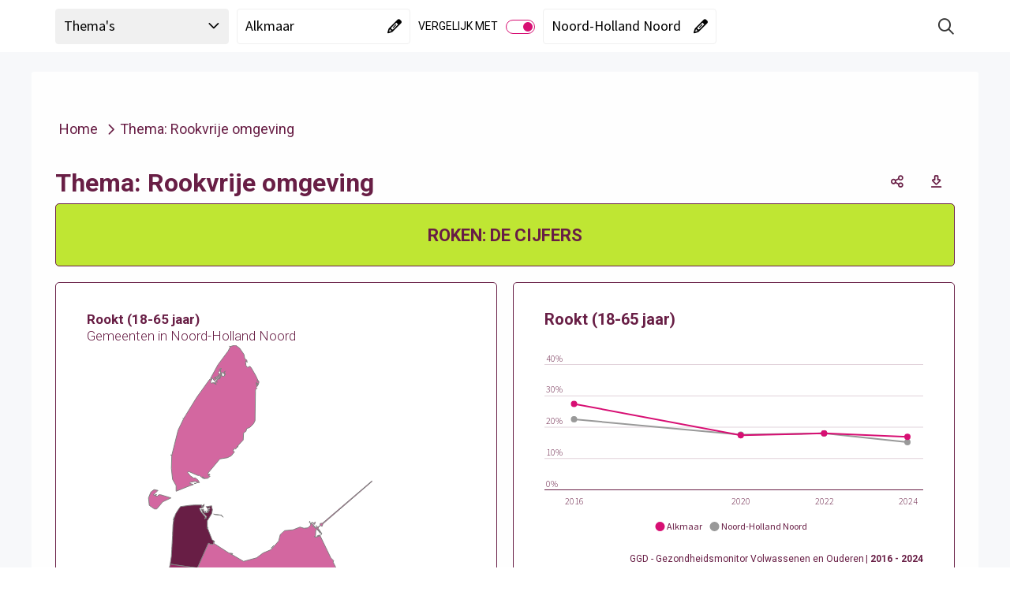

--- FILE ---
content_type: text/html; charset=utf-8
request_url: https://gezondnhn.nl/Dashboard/dashboard/thema--rookvrije-omgeving?regionlevel=wijk22&regioncode=36105
body_size: 21063
content:



<!DOCTYPE HTML>
<html lang="nl">
<head>
    <meta charset="utf-8" />
    <meta http-equiv="x-ua-compatible" content="IE=edge">
    <meta name="viewport" content="width=device-width, initial-scale=1">

    
	
    <title>Dashboard - Thema: Rookvrije omgeving - Alkmaar</title>
    <meta name="description" content="Dashboard GGD Hollands Noorden" />
    <meta name="keywords" content="Dashboard - Thema: Rookvrije omgeving" />

    

    <base href="https://gezondnhn.nl/dashboard/" />
    

    <link rel="stylesheet" href="https://cdn.abf.nl/fonts/sourcesanspro/font.css" media="print" onload="this.media='all'; this.onload=null;" />
    <link rel="stylesheet" href="https://code.jquery.com/ui/1.13.2/themes/smoothness/jquery-ui.css" media="print" onload="this.media='all'; this.onload=null;" />

    <link rel="stylesheet" href="Cache/httpsgezondnhn.nl/CSS/9f4d127c-813a-4998-9456-e226c31252ad.css" />

    
    <script src="https://cdnjs.cloudflare.com/ajax/libs/jquery/3.7.1/jquery.min.js" integrity="sha512-v2CJ7UaYy4JwqLDIrZUI/4hqeoQieOmAZNXBeQyjo21dadnwR+8ZaIJVT8EE2iyI61OV8e6M8PP2/4hpQINQ/g==" crossorigin="anonymous" referrerpolicy="no-referrer"></script>
    <script>window.jQuery || document.write('<script src="Scripts/jquery-3.7.1.min.js">\x3C/script>')</script>

    <script src="https://cdnjs.cloudflare.com/ajax/libs/hammer.js/2.0.8/hammer.min.js" integrity="sha256-eVNjHw5UeU0jUqPPpZHAkU1z4U+QFBBY488WvueTm88=" crossorigin="anonymous" defer onerror="
        var script = document.createElement('script');
        script.async = false;
        script.src = 'Scripts/hammer.min.js';
        document.body.appendChild(script);
        "></script>

    <script src="https://cdnjs.cloudflare.com/ajax/libs/handlebars.js/4.7.8/handlebars.min.js" integrity="sha512-E1dSFxg+wsfJ4HKjutk/WaCzK7S2wv1POn1RRPGh8ZK+ag9l244Vqxji3r6wgz9YBf6+vhQEYJZpSjqWFPg9gg==" crossorigin="anonymous" referrerpolicy="no-referrer"></script>
    <script>window.Handlebars || document.write('\x3Cscript src="Scripts/handlebars.js">\x3C/script>')</script>

    <script src="/dashboard/Scripts/BrowserDetection.js"></script>

    <script src="/dashboard/bundles/History?v=otB4lbfF8uwuTlZWXbTlXu6sJmTOwr0G_HR9G-Jl15k1"></script>

    <script src="/dashboard/bundles/Refactored?v=5aHxyT9gu8iiYuBjrx2Mu8Br1q548Clf5GVLT7ngu5I1"></script>


    
    <script src="https://code.jquery.com/ui/1.13.2/jquery-ui.min.js" integrity="sha256-lSjKY0/srUM9BE3dPm+c4fBo1dky2v27Gdjm2uoZaL0=" crossorigin="anonymous" defer onerror="
        var script = document.createElement('script');
        script.async = false;
        script.src = 'Scripts/jquery-ui.min.js';
        document.body.appendChild(script);
        var link = document.createElement('link');
        link.rel = 'stylesheet';
        link.href = 'Scripts/jquery-ui.min.css'
        "
        onload="
            if (!$.widget) {
                return;
            }

            $.widget('custom.abfDialog', $.ui.dialog, {
                options: {
                    width: 500,
                    resize: false,
                    draggable: false,
                    resizable: false,
                    modal: true
                },
                open: function() {
                    const superContext = this._super();

                    $('body').addClass('noscroll');

                    return superContext;
                },
                close: function() {
                    const superContext = this._super();

                    $('body').removeClass('noscroll');

                    return superContext;
                }
            });
        "></script>

    
    <script src="Scripts/ckeditor.js"></script>
    <script src="https://cdn.ckeditor.com/ckeditor5/41.3.0/classic/translations/de.js"></script>
    <script src="https://cdn.ckeditor.com/ckeditor5/41.3.0/classic/translations/fr.js"></script>
    <script src="https://cdn.ckeditor.com/ckeditor5/41.3.0/classic/translations/nl.js"></script>
    <script src="https://cdnjs.cloudflare.com/ajax/libs/spectrum/1.8.1/spectrum.min.js" integrity="sha512-1aNp9qKP+hKU/VJwCtYqJP9tdZWbMDN5pEEXXoXT0pTAxZq1HHZhNBR/dtTNSrHO4U1FsFGGILbqG1O9nl8Mdg==" crossorigin="anonymous" defer></script>
    <link rel="stylesheet" href="https://cdnjs.cloudflare.com/ajax/libs/spectrum/1.8.1/spectrum.min.css" integrity="sha512-KuSX+43gVS5MEIJD2ewtrFPOHqC1PJnL8o2f5ciggPC0JUZ8XV0QXlfArO1mSzKkVFdRjsBDfrTU96C5SuRfqQ==" crossorigin="anonymous" media="print" onload="this.media='all'; this.onload=null;" />
    
    <link rel="stylesheet" href="https://cdn.abf.nl/abfsearch/release_7.0/autocomplete.min.css" />
    <script src="https://cdn.abf.nl/abfsearch/release_7.0/autocomplete.min.js"></script>
    

    <script>
        ABF_Model.Settings.Url_SwingDashboardSvc = "https://gezondnhn.nl/dashboard/Handlers/DashboardHandler/SwingDashboardSvc.ashx";
        ABF_Model.Settings.Base_URL = "https://gezondnhn.nl/dashboard/";
        ABF_Model.Settings.AppName = "dashboard/";
        ABF_Model.Settings.SearchAppName = "search";
        ABF_Model.Settings.SearchUrl = "";
        ABF_Model.Settings.LiveAppName = "dashboard";
        ABF_Model.Settings.DecimalSeparator = ",";
        ABF_Model.Settings.GroupingSeparator = ".";

        ABF_Model.Settings.DefaultLanguage = "nederlands";
        ABF_Model.Settings.MultiLanguageEnabled = false;
        ABF_Model.Settings.Languages = {"languages":[{"name":"Nederlands","code":1043,"codestr":"nl-nl"},{"name":"Deutsch","code":1031,"codestr":"de-de"},{"name":"English","code":1033,"codestr":"en-us"},{"name":"Français","code":1036,"codestr":"fr-fr"}]};
        ABF_Model.Settings.Language = "nl-nl";

        ABF_Model.Settings.UseLogin = false;
        ABF_Model.Settings.ShowLoginLink = true;
        ABF_Model.Settings.ShowLogoutLink = false;
        ABF_Model.Settings.ShowRegisterLink = false;
        ABF_Model.Settings.HomeButtonURL = "";
        ABF_Model.Settings.ShowBreadCrumb = "true";
        ABF_Model.Settings.ShowExcelDownloadButton = "true";
        ABF_Model.Settings.ShowPDFDownloadButton = "true";
        ABF_Model.Settings.ShowSocialMediaMenu = "true";

        ABF_Model.Settings.ShowDimSelectionOnHomePage = true;
        ABF_Model.Settings.ShowDimSelection = true;
        ABF_Model.Settings.ShowDimCompareSelection = true;

        ABF_Model.Settings.isScreenShot = false;
        ABF_Model.Settings.activeScreenshotTab = "";
        ABF_Model.Settings.IsPreview = false;
        ABF_Model.Settings.IsUsingSubDomains = false;
        ABF_Model.Settings.EnableMyMosaic = true;
        ABF_Model.Settings.AllowLoadingInIframe = false;
        ABF_Model.Settings.EnableTileSharing = true;
        ABF_Model.Settings.MosaicUserLoggedIn = false;
        ABF_Model.Settings.MyMosaicName = "Mijn Mosaic";
        ABF_Model.Settings.ShowMosaicInURL = true;
        ABF_Model.Settings.UseAnimation = true;
        ABF_Model.Settings.AllowRegionSelectionInURL = true;
        ABF_Model.Settings.CanEmbedTiles = false;
        ABF_Model.Settings.AllowMapRegionSelection = true;
        ABF_Model.Settings.AddressSearchArea = "";
        ABF_Model.Settings.AllowUserGeoGroupBaseLevel = false;
        ABF_Model.Settings.AllowUserGeoGroupReferenceLevel = false;
        ABF_Model.Settings.MissingValue = "?";
        ABF_Model.Settings.TargetDomain = "";
        ABF_Model.Settings.CollapsibleHeader = true;
        ABF_Model.Settings.UseSidebarNavigation = false;
        ABF_Model.Settings.SearchEnabled = true;
        ABF_Model.Settings.SearchPrompt = "Zoek op onderwerp en gebied";
        ABF_Model.Settings.ViewerReference = "/jive";
        ABF_Model.Settings.ShowThemeList = true;
        ABF_Model.Settings.UseSwingStories = false;
        ABF_Model.Settings.UseSwingBenchmark = false;
        ABF_Model.Settings.NoReferenceSelectionEnabled = true;
        ABF_Model.Settings.NoSpecificSelectionAllowed = false;
        ABF_Model.Settings.ShowSidebarHomeButton = true;
        ABF_Model.Settings.IsAbfIp = false;
        ABF_Model.Settings.IsAzureADB2CEnabled = false;
        ABF_Model.Settings.UseNewViewer = false;

        ABF_Model.StartView.viewstate = 2;
        ABF_Model.StartView.MosaicName = "Dashboard";
        ABF_Model.StartView.IsUserMosaic = false;
        ABF_Model.StartView.UserCode = "";
        ABF_Model.StartView.UserId = 931177
            ABF_Model.StartView.SwingUserGroup = "";
        ABF_Model.StartView.ThemeCode = "stoptober";
        ABF_Model.StartView.ExternalCode = "";
        ABF_Model.StartView.RegionLinkExpired = false;
        ABF_Model.StartView.MyMosaicLinkExpired = false;
        ABF_Model.StartView.MyMosaicParm = "";
        ABF_Model.StartView.TileScrollId = "";
        ABF_Model.StartView.TileSearchAnimation = false;

        ABF_Model.JiveTimestamps.StudioTimestamp = "16-1-2026 17:00:09";
        ABF_Model.JiveTimestamps.ViewerTimestamp = "";

        ABF_Model.JiveDbInfo.Key = "ggdhn";

        ABF_Text = JSON.parse("{\"Mosaic_AccessibilityStatement\":\"Accessibility\", \"Mosaic_AccountInformationChanged\":\"Gegevens gewijzigd\", \"Mosaic_Added\":\"toegevoegd\", \"Mosaic_AllOrSelectedBtn\":\"Alle of geselecteerde\", \"Mosaic_AllThemes\":\"Alle thema's\", \"Mosaic_Attention\":\"Let op!\", \"Mosaic_AvailablePeriods\":\"Beschikbare perioden\", \"Mosaic_Average\":\"Gemiddeld\", \"Mosaic_AverageOf\":\"Gemiddelde van\", \"Mosaic_Bar\":\"Staaf\", \"Mosaic_BackgroundInformation\":\"Achtergrondinformatie\", \"Mosaic_BackToDashboard\":\"Ga terug naar het dashboard\", \"Mosaic_BackToTop\":\"Terug naar boven\", \"Mosaic_BenchmarkGroupName\":\"Selectie filtercriteria\", \"Mosaic_CapslockWarning\":\"Caps Lock is ingeschakeld\", \"Mosaic_Choose\":\"Kies\", \"Mosaic_ChooseImage\":\"Kies een afbeelding\", \"Mosaic_ChooseOne\":\"Kies een\", \"Mosaic_ChooseOneArea\":\"Kies een gebied\", \"Mosaic_ChooseOneComparison\":\"Kies een vergelijking\", \"Mosaic_ChooseOneDimension\":\"Kies een dimensie\", \"Mosaic_ChooseOnePeriod\":\"Kies een periode\", \"Mosaic_Close\":\"Sluiten\", \"Mosaic_CloseMenu\":\"Menu sluiten\", \"Mosaic_CloseDialog\":\"Dialoog sluiten\", \"Mosaic_Comment\":\"Commentaar\", \"Mosaic_Compare\":\"vergelijken\", \"Mosaic_ComparedWith\":\"vergeleken met\", \"Mosaic_CompareFrom\":\"in\", \"Mosaic_CompareFilter\":\"Filters\", \"Mosaic_CompareSpecific\":\"1-op-1\", \"Mosaic_CompareNone\":\"Geen\", \"Mosaic_CompareWith\":\"Vergelijk\", \"Mosaic_CompareWith2\":\"Vergelijk met\", \"Mosaic_CompareWithPart1\":\"Waarmee wilt u \", \"Mosaic_CompareWithPart2\":\"vergelijken?\", \"Mosaic_ConfirmPassword\":\"Herhaal wachtwoord\", \"Mosaic_Copy\":\"Kopi&euml;ren\", \"Mosaic_CopyHtmlText\":\"Met onderstaande HTML code kunt u een tegel publiceren op uw eigen website.\", \"Mosaic_CopiedToClipboard\":\"Link gekopieerd naar klembord\", \"Mosaic_Current\":\"Nu geselecteerd\", \"Mosaic_CurrentFilters\":\"Filters\", \"Mosaic_Data\":\"Data\", \"Mosaic_Dashboard\":\"Mosaic\", \"Mosaic_Dimension\":\"Dimensie\", \"Mosaic_DisplayAs\":\"Toon als\", \"Mosaic_Delete\":\"Verwijderen\", \"Mosaic_Description\":\"Omschrijving\", \"Mosaic_DetailviewTooSmallClosed\":\"Het scherm met de meer gedetailleerde informatie is afgesloten omdat de beschikbare schermgrootte te klein is\", \"Mosaic_DimensionCompare\":\"dimensievergelijking\", \"Mosaic_Download\":\"Downloaden\", \"Mosaic_DownloadAsExcel\":\"Download data als Excel\", \"Mosaic_DownloadAsCSV\":\"Download data als csv\", \"Mosaic_DownloadAsPNG\":\"Download als png\", \"Mosaic_DownloadAsPDF\":\"Download als pdf\", \"Mosaic_DownloadAllAsPDF\":\"Download alles als PDF\", \"Mosaic_DrilldownBy\":\"Per\", \"Mosaic_DrilldownLabel\":\"Uitsplitsen\", \"Mosaic_EmbedTile\":\"HTML-code embedded tegel\", \"Mosaic_Email\":\"E-mailadres\", \"Mosaic_EnterNameOrPart\":\"Filter\", \"Mosaic_Error\":\"Fout\", \"Mosaic_ErrorText\":\"Er heeft een fout plaatsgevonden, de beheerder is op de hoogte gesteld.\", \"Mosaic_Estimate\":\"Schatting\", \"Mosaic_ExpireWarning\":\"Let op! Onderstaande link verloopt na 30 dagen!\", \"Mosaic_Explanation\":\"Toelichting\", \"Mosaic_ExportAsImage\":\"Als afbeelding exporteren\", \"Mosaic_ExportAsPDF\":\"Als PDF bestand exporteren\", \"Mosaic_ExportAsSpreadsheet\":\"Als spreadsheet exporteren\", \"Mosaic_ExportDate\":\"Datum export\", \"Mosaic_Favorite\":\"Favoriet\", \"Mosaic_Favorites\":\"Favorieten\", \"Mosaic_FavoriteAdded\":\"Favoriet toegevoegd\", \"Mosaic_FavoriteDeleted\":\"Favoriet verwijderd\", \"Mosaic_FavoritesCookieMessage\":\"De door u opgeslagen favorieten worden door middel van een 'cookie' bewaard op uw computer en zijn daardoor niet vanaf een ander apparaat op te roepen. Wanneer u de browse-geschiedenis op uw apparaat wist zullen ook de door u opgeslagen favorieten worden verwijderd.\", \"Mosaic_Filter\":\"Filter op\", \"Mosaic_FilterSwitch\":\"Switch naar\", \"Mosaic_FilterCompare\":\"vergelijking\", \"Mosaic_Footnote\":\"Voetnoot\", \"Mosaic_Forecast\":\"Prognose\", \"Mosaic_ForgotPassword\":\"Wachtwoord vergeten\", \"Mosaic_GoBack\":\"Terug\", \"Mosaic_GoTo\":\"Ga naar\", \"Mosaic_HelpdeskEmailAddress\":\"helpdesk@swing.eu\", \"Mosaic_HIDDENExtraInfo\":\"Vanwege privacy of betrouwbaarheid worden getallen die gebaseerd zijn op minder dan een door de beheerder ingestelde aantal waarnemingen (de drempelwaarde) niet getoond.\", \"Mosaic_HIDDENLabel\":\"Onder drempelwaarde\", \"Mosaic_HideExtraInfo\":\"Verbergen\", \"Mosaic_HideExtraInfoDetailview\":\"Verbergen\", \"Mosaic_HideFilter\":\"Verberg filter\", \"Mosaic_HigherRegionLevel\":\"Hoger gebiedsniveau\", \"Mosaic_Home\":\"Home\", \"Mosaic_Icon\":\"Icoon\", \"Mosaic_IframeLink\":\"De inhoud wordt weergegeven binnen een i-frame, de inhoud is ook hier bereikbaar.\", \"Mosaic_Indicators\":\"Onderwerpen\", \"Mosaic_Information\":\"Informatie\", \"Mosaic_InfoAbout\":\"Informatie over\", \"Mosaic_InfoHide\":\"Verberg informatie\", \"Mosaic_InfoShow\":\"Toon informatie\", \"Mosaic_InPeriod\":\"in\", \"Mosaic_Label\":\"Label\", \"Mosaic_Labels\":\"Labels\", \"Mosaic_Line\":\"Trend\", \"Mosaic_LinkExpired\":\"Link is verlopen\", \"Mosaic_List\":\"Lijst\", \"Mosaic_Login\":\"Inloggen\", \"Mosaic_LoginMosaicAccount\":\"Inloggen voor uw persoonlijke instellingen\", \"Mosaic_Login_UserNotConfirmed\":\"Dit account is nog niet geverifieerd. Klik op de link in de bevestigings email die naar u verzonden is.\", \"Mosaic_Logout\":\"Uitloggen\", \"Mosaic_LoggedInAs\":\"Ingelogd als\", \"Mosaic_Map\":\"Kaart\", \"Mosaic_MetaData\":\"Metadata\", \"Mosaic_MoreData\":\"Meer detail\", \"Mosaic_IframeLinkTo\":\"Iframe link voor\", \"Mosaic_MoreInfo\":\"Meer info en/of bron\", \"Mosaic_MoreInformation\":\"Meer informatie\", \"Mosaic_MoreThemeInfo\":\"Meer informatie over dit thema\", \"Mosaic_Multiple\":\"meerdere bronnen\", \"Mosaic_MyMosaicAddFreeTile\":\"Eigen tekst toevoegen\", \"Mosaic_MyMosaicName\":\"Mijn Mosaic\", \"Mosaic_MyMosaicCreateNew\":\"Nieuw thema\", \"Mosaic_MyMosaicLinkExpired\":\"De link die u gebruikte is helaas verlopen, we hebben u teruggebracht naar de hoofdpagina.\", \"Mosaic_MyMosaicLinkExpiredExplanation\":\"De link verwees naar een door iemand zelf gemaakt dashboard. U kunt die persoon om een nieuwe link vragen of zelf eigen dashboards gaan maken. Voor het zelf maken van dashboards kunt u zich via <a href='{loginLink}' class='expired-login-link'>deze link</a> registreren of gebruiken om in te loggen. Hiermee bent u in staat eigen dashboard samenstellen, met de indicatoren die u belangrijk vindt. U kunt daarbij kiezen uit alle indicatoren die in het algemene dashboard zijn opgenomen. Dit eigen dashboard kunt u vervolgens bewaren, opnieuw raadplegen en via een link delen met collega’s of andere geïnteresseerden.\", \"Mosaic_MyMosaicLinkExpiresWarning\":\"Link verloopt na 30 dagen\", \"Mosaic_MyMosaicThemeNameEmpty\":\"De themanaam kan niet leeg zijn\", \"Mosaic_MyMosaicThemeNameTaken\":\"U kunt geen thema met dezelfde naam aanmaken.\", \"Mosaic_MyMosaicTextColorTitle\":\"Tekstkleur\", \"Mosaic_MyMosaicBackgroundColorTitle\":\"Achtergrondkleur\", \"Mosaic_MyMosaicContentTitle\":\"Mijn tekst\", \"Mosaic_MyMosaicFreeTextTitle\":\"Eigen tekst toevoegen\", \"Mosaic_MyMosaicWidthTitle\":\"Breedte\", \"Mosaic_MyMosaicWidth1\":\"Breedte 1\", \"Mosaic_MyMosaicWidth2\":\"Breedte 2\", \"Mosaic_MyMosaicHeightTitle\":\"Hoogte\", \"Mosaic_MyMosaicHeight1\":\"Hoogte 1\", \"Mosaic_MyMosaicHeight2\":\"Hoogte 2\", \"Mosaic_MyMosaicHeight4\":\"Hoogte 4\", \"Mosaic_NextTheme\":\"Volgend hoofdstuk\", \"Mosaic_NoFavoriteTilesMessage\":\"U heeft nog geen favoriete tegels. Via het symbool rechtsboven in een tegel kunt u de tegel toevoegen aan uw favorieten.\", \"Mosaic_NoReference\":\"Geen vergelijking\", \"Mosaic_NoSearchResultHeader\":\"Geen resultaten\", \"Mosaic_NoSearchResult\":\"Geen resultaten voor '{searchText}'\", \"Mosaic_NoSearchResultTipsHeader\":\"Wat kun je doen?\", \"Mosaic_NoSearchResultTips\":\"Controleer de spelling van je zoekopdracht,Probeer een andere zoekopdracht,Maak de zoekopdracht algemener\", \"Mosaic_NoSearchResultMostFoundHeader\":\"Andere bezoekers vonden deze onderwerpen interessant:\", \"Mosaic_NoSearchResultThemeHeader\":\"Bekijk thema's\", \"Mosaic_NotAuthorizedTestAcceptance\":\"U bent niet geautoriseerd voor de test/acceptatie omgeving\", \"Mosaic_NotAvailable\":\"Geen data\", \"Mosaic_NotPresentable\":\"Niet toonbaar\", \"Mosaic_NegativeValueNoDisplay\":\"Negatieve waarden worden niet getoond.\", \"Mosaic_NewPassword\":\"Nieuw wachtwoord\", \"Mosaic_NewPasswordRequirements\":\"Wachtwoord eisen\", \"Mosaic_NewPasswordSubtitle\":\"Vul hier onder uw nieuwe wachtwoord in. Het wachtwoord moet voldoen aan een aantal criteria die hier rechts staan beschreven.\", \"Mosaic_Niveau\":\"niveau\", \"Mosaic_NOVALUEExtraInfo\":\"Nog geen waarde bekend. Meestal wordt dit gebruikt als er cijfers nog niet aangeleverd zijn (toekomstig jaar, niet deelgenomen aan een enquete, etc).\", \"Mosaic_NOVALUELabel\":\"Geen waarde bekend\", \"Mosaic_NVTExtraInfo\":\"Niet van toepassing, of niet relevant. Als er bijvoorbeeld geen huurwoningen zijn in een gemeente dan is de gemiddelde huur voor die gemeente 'Niet van toepassing'\", \"Mosaic_NVTLabel\":\"Niet van toepassing\", \"Mosaic_Off\":\"Uit\", \"Mosaic_OldPassword\":\"Oud wachtwoord\", \"Mosaic_On\":\"Aan\", \"Mosaic_OpenDownloadMenu\":\"Open download menu\", \"Mosaic_OpenInNewWindow\":\"openen in nieuw venster\", \"Mosaic_OpenNewWindow\":\"Hiermee opent u een nieuw venster of tabblad, wilt u dit?\", \"Mosaic_Other\":\"Andere\", \"Mosaic_PageNotFound\":\"Oeps, pagina niet gevonden.\", \"Mosaic_PageNotFoundText\":\"<p>Deze pagina bestaat niet. dit kan komen door een fout in de link of dat er verwezen wordt naar een pagina die niet meer bestaat.</p>\", \"Mosaic_PageErrorMessageHelper\":\"U kunt met het onderstaande formulier melden hoe deze fout is ontstaan.\", \"Mosaic_ParentTheme\":\"Hoofdthema\", \"Mosaic_Password\":\"Wachtwoord\", \"Mosaic_PasswordChanged\":\"Wachtwoord gewijzigd\", \"Mosaic_PasswordRequirements\":\"minimaal 8 tekens\", \"Mosaic_Period\":\"Periode\", \"Mosaic_PeriodCompare\":\"periodevergelijking\", \"Mosaic_Pie\":\"Taart\", \"Mosaic_PreviousTheme\":\"Vorig hoofdstuk\", \"Mosaic_Provisional\":\"Voorlopig\", \"Mosaic_References\":\"Referenties\", \"Mosaic_RegionCompare\":\"gebiedsvergelijking\", \"Mosaic_RegionLinkExpired\":\"Deze link is helaas verlopen, de standaardinstellingen worden teruggezet.\", \"Mosaic_RegisterText\":\"U bent aangemeld\", \"Mosaic_Save\":\"Opslaan\", \"Mosaic_SavePassword\":\"Wachtwoord opslaan\", \"Mosaic_SelectionDialogTooSmall\":\"De selectiedialoog kan niet worden getoond omdat de beschikbare schermgrootte te klein is. Als u deze pagina in landscape modus bekijkt, probeer dan uw apparaat te kantelen.\", \"Mosaic_SelectDifferentLevel\":\"selecteer een ander gebiedsniveau\", \"Mosaic_Selected\":\"geselecteerd\", \"Mosaic_SelectionToolReferenceMessage\":\"Voor de gekozen {reftype} wordt gekeken naar {base1}\", \"Mosaic_SelectionToolReferenceMessageDouble\":\"Voor de gekozen {reftype} wordt gekeken naar {base1} en {base2}\", \"Mosaic_SelectMaximum\":\"Selecteer maximum\", \"Mosaic_SelectedMaximum\":\"Geselecteerd maximum\", \"Mosaic_SelectMinimum\":\"Selecteer minimum\", \"Mosaic_SelectedMinimum\":\"Geselecteerd minimum\", \"Mosaic_Send\":\"Verzenden\", \"Mosaic_Sender\":\"Afzender\", \"Mosaic_SessionTimeout\":\"Uw sessie is verlopen. Klik op OK voor een nieuwe sessie\", \"Mosaic_Share\":\"Deel\", \"Mosaic_ShareMail\":\"Deel een link via Mail\", \"Mosaic_ShareEmbedded\":\"Deel een link via Embedded\", \"Mosaic_ShareLinkedIn\":\"Deel een link via LinkedIn\", \"Mosaic_ShareTwitter\":\"Deel een link via X (Twitter)\", \"Mosaic_ShareFacebook\":\"Deel een link via Facebook\", \"Mosaic_ShareWhatsapp\":\"Deel een link via Whatsapp\", \"Mosaic_ShareLink\":\"Deel een link\", \"Mosaic_Show\":\"Toon\", \"Mosaic_ShowExtraInfo\":\"Meer info\", \"Mosaic_ShowExtraInfoDetailview\":\"Meer info\", \"Mosaic_ShowFilter\":\"Toon filter\", \"Mosaic_ShowMoreResults\":\"Toon meer resultaten\", \"Mosaic_ShowPassword\":\"Toon wachtwoord\", \"Mosaic_ShowSideMenu\":\"Toon zijmenu\", \"Mosaic_ShowSubThemes\":\"Toon onderliggende thema's\", \"Mosaic_HideSubThemes\":\"Verberg onderliggende thema's\", \"Mosaic_Source\":\"Bron\", \"Mosaic_Spider\":\"Spider\", \"Mosaic_StackedBar\":\"Stapelstaaf\", \"Mosaic_SubThemes\":\"Subthema's\", \"Mosaic_SubTheme\":\"Subthema\", \"Mosaic_Table\":\"Tabel\", \"Mosaic_TableOfContents\":\"Inhoudsopgave\", \"Mosaic_Tile\":\"Tegel\", \"Mosaic_TOGAExtraInfo\":\"Onbekende waarde, ontbrekende waarde of 'Missing Value'. Bij enquetes gaat het meestal om 'Weet niet' en 'Weigert'. Het gaat om waarden die waarschijnlijk ook niet meer gevuld gaan worden.\", \"Mosaic_TOGALabel\":\"Onbekende waarde\", \"Mosaic_UnknownUsernamePassword\":\"De combinatie van deze gebruikersnaam en wachtwoord is niet bekend\", \"Mosaic_UnsupportedBrowser\":\"Deze website is helaas niet geschikt voor uw browser. Internet Explorer wordt niet meer ondersteund. Klik op één van de onderstaande logo's om een browser van uw keuze te downloaden.\", \"Mosaic_Unit\":\"Eenheid\", \"Mosaic_UserName\":\"Gebruikersnaam\", \"Mosaic_UserSettings\":\"Gebruikersinstellingen\", \"Mosaic_UsingBrowser\":\"U gebruikt de volgende browser \", \"Mosaic_Variable\":\"Onderwerp\", \"Mosaic_Version\":\"Versie\", \"Mosaic_VerticalBar\":\"Staaf staand\", \"Mosaic_Year\":\"Jaar\", \"Mosaic_Region\":\"Wijk, Gemeente of Regio\", \"Mosaic_ReportThanksMessage\":\"Bedankt voor het rapporteren van de fout, de melding zal worden onderzocht.\", \"Mosaic_WarningWebFont\":\"Lettertype bestanden kunnen niet worden gebruikt waardoor de gebruikersinterface niet goed functioneert. Neem contact op met uw systeembeheerder of pas uw browser instellingen aan in Internet Opties / Beveiliging.\", \"Mosaic_WarningCompatibility\":\"Het kan zijn dat de getoonde browserversie niet overeenkomt met de werkelijke versie van uw browser. Dit kan worden veroorzaakt omdat uw browser in compatibiliteits modus staat. Neem hierover contact op met uw systeem beheerder of de <a href=\\\\\\\"mailto:helpdesk@swing.eu\\\\\\\" class=\\\\\\\"t-underline\\\\\\\">helpdesk van Swing</a> \", \"Mosaic_Organisatie\":\"Organisatie\", \"Mosaic_Name\":\"Naam\", \"Mosaic_Conditions\":\"voorwaarden\", \"Mosaic_EmailNewUserTitle\":\"Bevestiging nieuwe registratie\", \"Mosaic_EmailTempPasswordTitle\":\"Nieuw tijdelijke wachtwoord\", \"Mosaic_EmailNewUserText\":\"Geachte heer, mevrouw,<br /><p>U heeft zich geregistreerd bij Swing Mosaic met {emailadres}.</p><p><a href={url}>Klik hier om uw account te bevestigen.</a></p><p>Met vriendelijke groet,</p><p>Het Swing Mosaic team</p>\", \"Mosaic_EmailForgotPasswordText\":\"Geachte heer, mevrouw,<br /><p>Hierbij ontvangt u uw tijdelijke wachtwoord voor het Mosaic. Na  inloggen met {emailadres} moet u het volgende wachtwoord opgeven {temporarypassword}<br />Hierna verschijnt er een scherm waar u om een nieuw wachtwoord wordt gevraagd. Bij problemen kunt u contact opnemen met helpdesk@swing.eu.</p><p><a href={linktologinpage}>Naar loginpagina</a></p><p>Met vriendelijke groet,</p><p>Het Swing Mosaic-team</p>\", \"Mosaic_DeleteMyTheme\":\"Verwijder thema\", \"Mosaic_AddMyTheme\":\"Nieuw thema toevoegen\", \"Mosaic_Edit\":\"Bewerken\", \"Mosaic_EditMyTheme\":\"Thema aanpassen\", \"Mosaic_EditMyTile\":\"Tegel aanpassen\", \"Mosaic_EditingRemarksModalTitle\":\"Aantekeningen\", \"Mosaic_SenderAddress\":\"info@swing.eu\", \"Mosaic_ReplyAddress\":\"noreply@swing.eu\", \"Mosaic_ReplyAddressName\":\"noreply Swing Mosaic\", \"Mosaic_MyAccountText\":\"Mijn account\", \"Mosaic_MyMosaicTileAddedTo\":\"Tegel toegevoegd aan\", \"Mosaic_DeleteMyThemeConfirmation\":\"U staat op het punt het volgende thema te verwijderen:\", \"Mosaic_MyThemeName\":\"Naam\", \"Mosaic_MyThemeDescription\":\"Beschrijving\", \"Mosaic_MyThemeCode\":\"Thema code\", \"Mosaic_AddTo\":\"Toevoegen aan\", \"Mosaic_MyMosaicTileDeletedFrom\":\"Tegel verwijderd uit\", \"Mosaic_MyMosaicEditTheme\":\"Thema instellingen\", \"Mosaic_Cancel\":\"Annuleren\", \"Mosaic_MyThemeLink\":\"Link\", \"Mosaic_Indicator\":\"Indicator\", \"Mosaic_IsLocated\":\"ligt in\", \"Mosaic_Value\":\"Waarde\", \"Mosaic_SubRegionTotal\":\"Totaal\", \"Mosaic_ErrorUniqueThemeCode\":\"Deze code is al in gebruik, vul alstublieft een unieke code in\", \"Mosaic_AutomaticOrUserSelected\":\"Automatisch of selectie door gebruiker\", \"Mosaic_SearchAddress\":\"Zoek op adres\", \"Mosaic_SearchRegion\":\"Gebied zoeken\", \"Mosaic_RemoveMarker\":\"Verwijder marker\", \"Mosaic_MyMosaicNoThemeCreatedin\":\"Er is nog geen thema aangemaakt in Mijn Mosaic\", \"Mosaic_MyMosaicThemeHelpMessage\":\"Het door u samengestelde thema kan worden gedeeld (door anderen worden bekeken) via de volgende link:\", \"Mosaic_RemoveFrom\":\"Verwijderen uit\", \"Mosaic_MyMosaicExplanation\":\"<h3>Mijn Mosaic</h3><p>Binnen ‘Mijn Mosaic’ kunt u zelf thema’s samenstellen en deze delen met geinteresseerden. Hieronder in het kort de stappen om uw eigen thema te maken.</p><p>1. Thema aanmaken<br/>Maak een thema aan door op Nieuw thema toevoegen te klikken. U kunt vervolgens de naam van thema wijzigen. Er is een maximum van vijf thema’s.</p><p>2. Tegels toevoegen<br/>Blader naar het thema van waaruit u tegels wilt toevoegen. Via het stersymbool kunt u de tegel toevoegen aan uw eigen thema. Deze knop verschijnt als u met de muis over een tegel gaat.</p><p>3. Tegels indelen<br/>Nadat de tegels zijn toegevoegd kunt u de volgorde nog wijzigen. Ga hiervoor naar Mijn Mosaic en selecteer het thema. Als u met de muis over een tegel gaat verschijnt er een knop om tegels te verplaatsen en een knop om de tegel te verwijderen.</p><p>Hier kunt u ook tegels toevoegen met een eigen tekst, om meer informatie bij de cijfers te geven.</p><p>4. Thema delen<br/>Het thema kan worden gedeeld via een URL.</p>\", \"Mosaic_MyMosaicNoTilesExplanation\":\"<p>Het thema bevat nog geen tegels. Volg onderstaande stappen om tegels toe te voegen en het thema te delen.</p><p>1. Tegels toevoegen<br/>Blader naar het thema van waaruit u tegels wilt toevoegen. Via het ster symbool in een tegel kunt u de tegel toevoegen aan uw eigen thema. Deze knop verschijnt als u met de muis over een tegel gaat.</p><p>2. Tegels indelen<br/>Nadat de tegels zijn toegevoegd kunt u de volgorde nog wijzigen. Ga hiervoor naar Mijn Mosaic en selecteer het thema. Als u met de muis over een tegel gaat verschijnt er een knop om tegels te verplaatsen en een knop om de tegel te verwijderen.</p><p>3. Thema delen<br/>Het thema kan worden gedeeld via een URL die u kunt vinden in het wijzig thema dialoog.</p>\", \"Mosaic_MyRegion\":\"Mijn regio\", \"Mosaic_MyRegions\":\"Mijn regio's\", \"Mosaic_CreateMyRegion\":\"Mijn regio aanmaken\", \"Mosaic_DisplayList\":\"Toon als lijst\", \"Mosaic_DisplayGrid\":\"Toon als grid\", \"Mosaic_ThemeOverview\":\"Thema overzicht\", \"Mosaic_Themes\":\"Thema's\", \"Mosaic_Search\":\"Zoek\", \"Mosaic_SearchPrompt\":\"Zoeken\", \"Mosaic_Liability\":\"Aansprakelijkheid\", \"Mosaic_Disclaimer\":\"Disclaimer\", \"Mosaic_Register\":\"Registreren\", \"Mosaic_RegisteredText\":\"Er is een mail gestuurd naar u waarin om een bevestiging wordt gevraagd. Na bevestiging kunt u inloggen op deze website. Het kan voorkomen dat uw registratie nog geverifieerd moet worden. Daar kan enige tijd overheen gaan voordat u toestemming krijgt om in te loggen. De procedure staat in de mail beschreven. Als u geen mail ontvangt binnen enkele minuten en het opgegeven mailadres is zeker correct, neem dan contact op met de helpdesk.\", \"Mosaic_Register_UnknownUser\":\"Onbekende gebruiker\", \"Mosaic_Register_AlreadyConfirmed\":\"Uw inschrijving is reeds bevestigd.\", \"Mosaic_Register_Confirmation_Failed\":\"Het bevestigen van uw registratie is mislukt.\", \"Mosaic_Register_Confirmation_Succes\":\"Bedankt voor uw bevestiging.\", \"Mosaic_With\":\"met\", \"Mosaic_MyMosaicHelpText\":\"<p>Via Mijn Mosaic kunt u uw eigen dashboard samenstellen, met de onderwerpen die u belangrijk vindt. U kunt daarbij kiezen uit alle onderwerpen die zijn opgenomen. Dit eigen dashboard kunt u vervolgens bewaren, opnieuw raadplegen en via een link delen met collega’s of andere geïnteresseerden.</p><p>U moet zich eenmalig registreren met een e-mailadres en wachtwoord.</p>\", \"Mosaic_ForgotPasswordEmailSuccess\":\"Indien uw account geldig is krijgt u een mail met link waarmee u uw wachtwoord kan resetten. Geen e-mail ontvangen? Check uw ongewenste mail of spambox!\", \"Mosaic_Unknown\":\"Onbekend\", \"Mosaic_More\":\"Meer\", \"Mosaic_Less\":\"Minder\", \"Mosaic_Color\":\"Kleur\", \"Mosaic_WYSIWYG_Bold\":\"Vet gedrukt\", \"Mosaic_WYSIWYG_Italic\":\"Cursief\", \"Mosaic_WYSIWYG_Underline\":\"Onderstreept\", \"Mosaic_WYSIWYG_AlignLeft\":\"Links uitlijnen\", \"Mosaic_WYSIWYG_AlignRight\":\"Rechts uitlijnen\", \"Mosaic_WYSIWYG_AlignCenter\":\"Midden uitlijnen\", \"Mosaic_WYSIWYG_AlignJustify\":\"Uitvullen\", \"Mosaic_WYSIWYG_UnorderedList\":\"Opsomming\", \"Mosaic_WYSIWYG_OrderedList\":\"Genummerde lijst\", \"Mosaic_WYSIWYG_Header1\":\"Kop 1\", \"Mosaic_WYSIWYG_Header2\":\"Kop 2\", \"Mosaic_WYSIWYG_Normal\":\"Normaal\", \"Mosaic_Content\":\"Inhoud\", \"Mosaic_Selection\":\"Selectie\", \"Mosaic_Selection_Filter_Criteria\":\"Selectie filtercriteria op basis van:\", \"Mosaic_SelectionSkiplink\":\"Selecteer gegevens\", \"Mosaic_DetailviewPresentation\":\"Presentatievormen\", \"Mosaic_DetailviewLinks\":\"Informatielinks\", \"Mosaic_Navigation\":\"Navigatie\", \"Mosaic_Results\":\"Resultaten\", \"Mosaic_ErrorExportingFileDialogMessage\":\"Er is een fout opgetreden tijdens het exporteren van het bestand.\", \"Mosaic_FeedbackMessageOnExportingLargeFiles\":\"Bestand aan het genereren. Afhankelijk van de omvang kan dit enige tijd duren. Een ogenblik geduld a.u.b.\", \"Mosaic_Next\":\"Volgende\", \"Mosaic_Previous\":\"Vorige\", \"Mosaic_ClickToDrag\":\"Klik om te slepen\", \"Mosaic_DetailviewIframeLink\":\"Open meer gedetailleerde informatie in een nieuw venster\", \"Mosaic_LoginLockedOut\":\"Het aantal inlogpogingen is overschreden. Gebruiker is tijdelijk voor 1 uur lang vergrendeld. Voor onmiddellijke toegang neem contact op met uw beheerder.\", \"Mosaic_ReferenceSwitchTitleTagHint\":\"In- en uitschakelen van vergelijking met andere dimensie\", \"Mosaic_RawDatatableLink\":\"Toon toegankelijke tabelgegevens voor {presname} (opent in een nieuw venster)\", \"Mosaic_AllSectionsHidden\":\"Op basis van de gemaakte selectie wordt dit onderdeel niet getoond. Maak een andere selectie of kies een ander onderdeel om door te gaan.\", \"Mosaic_ContactHelpdesk\":\"Er is iets misgegaan, neem contact op met de helpdesk.\", \"Mosaic_RegisterConfirmed\":\"Uw registratie is bevestigd\", \"Mosaic_Confirmation\":\"Bevestiging\", \"Mosaic_ConfirmRegistration\":\"Bevestig registratie\", \"Mosaic_EditAccount\":\"Wijzig account gegevens\", \"Mosaic_LoginDetails\":\"Inloggegevens\", \"Mosaic_Password8\":\"Wachtwoord (minimaal 8 tekens)\", \"Mosaic_Mandatory\":\"Verplicht\", \"Mosaic_ConditionsLink\":\"Door u te registreren gaat u akkoord met de <a href='voorwaarden.pdf' class='login-link' target='_blank'>algemene voorwaarden</a>\", \"Mosaic_MandatoryExplanation\":\"* is een verplicht veld.\", \"Mosaic_NoValidMailAddress\":\"Geen valide e-mailadres\", \"Mosaic_EmailExists\":\"E-mailadres bestaat al.\", \"Mosaic_UserAddedToViewer\":\"Bestaande Viewer user aan Mosaic toegevoegd; u kunt inloggen met uw Viewer wachtwoord.\", \"Mosaic_PersonalInfo\":\"Persoonlijke informatie\", \"Mosaic_SignUp\":\"Aanmelden\", \"Mosaic_AdditionalConditions\":\"Aanvullende <a id='l-voorwaarden' href='javascript:void(0);' class='login-link' target='_blank'>voorwaarden</a>.\", \"Mosaic_BackToLogin\":\"Terug naar loginpagina\", \"Mosaic_EnterPassword\":\"Vul hieronder uw e-mailadres in.\", \"Mosaic_EnterPasswordExplanation\":\"U ontvangt een e-mail met een tijdelijk wachtwoord. Na het inloggen zal u gevraagd worden uw wachtwoord te wijzigen.\", \"Mosaic_PasswordSent\":\"Wachtwoord verstuurd\", \"Mosaic_PasswordSentExplanation\":\"Als het email adres <strong>{0}</strong> bij ons bekend is wordt er een nieuw wachtwoord naar u opgestuurd.\", \"Mosaic_ClearFilters\":\"Filters verwijderen\", \"Mosaic_BenchmarkFilterMessage\":\"Er voldoen <strong>{count}</strong> van de <strong>{total}</strong> {level} aan de geselecteerde filtercriteria.\", \"Mosaic_BenchmarkEmptyFilterWarning\":\"De ingestelde filters leveren geen resultaten op en daarom wordt er geen vergelijking getoond.\", \"Mosaic_BenchmarkEmptyFilterWarningMinimalSize\":\"De ingestelde filters leveren minder dan {count} resultaten op en daarom wordt er geen vergelijking getoond.\", \"Mosaic_ShowOwnValue\":\"Eigen waarde\", \"Mosaic_BenchmarkNoResultsMessage\":\"Er wordt geen vergelijking getoond vanwege geen resultaten door de ingestelde filters.\", \"Mosaic_BenchmarkNoResultsMessageMinimalSize\":\"Er wordt geen vergelijking getoond vanwege minder dan {count} resultaten door de ingestelde filters.\", \"Mosaic_BenchmarkPopupTitle\":\"{level} binnen de filtercriteria\", \"Mosaic_BenchmarkPopupDescrMessage\":\"Onderstaande {count} {level} vallen binnen de filtercriteria.\", \"Mosaic_FilterSites\":\"Filter de beschikbare sites\", \"Mosaic_Availablesubdomains\":\"\", \"Mosaic_SubdomainNotFound\":\"Oeps, de website die je probeerde te openen bestaat (nog) niet!\", \"Mosaic_SubdomainPageTitle\":\"Gemeente in Cijfers\", \"Mosaic_ExternalContent\":\"Externe content\", \"Mosaic_ClickForMoreInformation\":\"Klik hier voor meer informatie over\", \"Mosaic_CurrentArea\":\"Huidige gebied\", \"Mosaic_CurrentPeriod\":\"Huidige periode\", \"Mosaic_CurrentDimension\":\"Huidige dimensie\", \"Mosaic_CurrentComparison\":\"Huidige vergelijking\", \"Mosaic_SwitchLanguage\":\"Taal\", \"Mosaic_OutsideSelection\":\"Buiten selectie\"}");
    </script>

    <script src="/dashboard/bundles/AbfMapsScript?v=wmZt-eburZwGoAhzT5D9gV_o3huTr5UF2JbFQWVJKk01"></script>


    
    <script src="https://cdn.abf.nl/openlayers/9.1.0/js/ol.js" defer onerror="
        var script = document.createElement('script');
        script.async = false;
        script.src = 'Scripts/AbfMaps/_ol.js';
        document.body.appendChild(script);
        "></script>
    <script src="https://cdnjs.cloudflare.com/ajax/libs/d3/5.5.0/d3.min.js" integrity="sha256-0OcjjB7oKWCwru7gzilCYvXgTE9augkyvMI0WFC1ODg=" crossorigin="anonymous" defer onerror="
        var script = document.createElement('script');
        script.async = false;
        script.src = 'Scripts/d3.min.js';
        document.body.appendChild(script);
        "></script>

    <link href="https://cdn.abf.nl/abfcharts/release_7.0/css/abfcharts.min.css" rel="stylesheet" />

    <script src="https://cdn.abf.nl/abfcharts/release_7.0/js/chartutils.min.js"></script>
    <script src="https://cdn.abf.nl/abfcharts/release_7.0/js/chart.bar.min.js"></script>
    <script src="https://cdn.abf.nl/abfcharts/release_7.0/js/chart.column.min.js"></script>
    <script src="https://cdn.abf.nl/abfcharts/release_7.0/js/chart.empty.min.js"></script>
    <script src="https://cdn.abf.nl/abfcharts/release_7.0/js/chart.line.min.js"></script>
    <script src="https://cdn.abf.nl/abfcharts/release_7.0/js/chart.pie.min.js"></script>
    <script src="https://cdn.abf.nl/abfcharts/release_7.0/js/chart.radar.min.js"></script>
    <script src="https://cdn.abf.nl/abfcharts/release_7.0/js/chart.treemap.min.js"></script>
    <script src="https://cdn.abf.nl/abfcharts/release_7.0/js/chart.gauge.min.js"></script>

    <script src="https://gezondnhn.nl/dashboard/Scripts/AbfCharts/AbfCharts.js"></script>

    <style id="ctl00_ctl00_head_head_mosaicCss"></style>

		<link href="/style/custom/gezondnhn/images/favicon.ico" rel="shortcut icon" type="image/x-icon" />


    
    <link href="/dashboard/DefaultDesign/css/def?v=yuHhRqsxlIvr4qARTJKWK77jrgry-Mlc4qpMonixhp81" rel="stylesheet"/>


    <link rel="stylesheet" href="https://cdn.abf.nl/cookieconsent/cookie-consent-control.css">

    
  	<link href='/dashboard/MasterPage/css/klant.css?v9' rel="stylesheet" type="text/css" />
		<link href="/style/custom/gezondnhn/menu.css" rel="stylesheet" type="text/css" />
	<script>
		  $(document).ready(function() {
			  $.get("/handlers/ballroom.ashx?function=getheader", function(data){
					$("#d_innerheader").append(data);

					$(document).on("mouseenter focusin", 'a[aria-controls="submenu_p113"]', function () {
						$(this).attr("aria-expanded", "true");
					});

					$(document).on("mouseenter focusin", 'li#p104', function () {
						$('a[aria-controls="submenu_p113"]').attr("aria-expanded", "false");
					});

					$(document).on("mouseenter focusin", 'li#p15', function () {
						$('a[aria-controls="submenu_p113"]').attr("aria-expanded", "false");
					});

					$(document).on("mouseleave focusout", '#submenu_p113', function () {
						$('a[aria-controls="submenu_p113"]').attr("aria-expanded", "false");
					});
					
					setTimeout(function(){
						setActiveMenuItem();
					}, 1000);
				});


				$(document).on("click", "#pull", function (e) {
				e.preventDefault();
				
				$('body').toggleClass('navigation-is-open');

				const element = $(this);

				showHideMenu(element);
				});

				$(document).on("keydown", ".menu li:last-child a", function (e) {
				if ($("#pull").is(":visible")) {
					if (e.shiftKey) {
					return;
					}
					else {
					if (event.keyCode == 9) {
						const element = $("#pull");

						showHideMenu(element);
					}
					}
				}
				});

				function showHideMenu(element) {
				$(element).attr("aria-expanded", function (i, attr) {
					return attr == "true" ? "false" : "true"
				});

				$(element).find(".sr-only").b_toggleText('Toon ', 'Verberg ');
				$("#container_menu .menu").toggleClass("b_menu-open");
				}

				$.fn.extend({
				b_toggleText: function (a, b) {
					return this.text(this.text() == b ? a : b);
				}
				});
				
				    $.get("/handlers/ballroom.ashx?function=getfooter", function(data){
					  let strippedData = data.replace('id="footer"', 'id="b_footer"');
							  
					  $("#footer").append(strippedData);
					});

		  });	

		  function setActiveMenuItem() {
			let url = window.location.href;
			$(".menu li").removeClass("active");
				if(!(url=="/dashboard/dashboard")){
					$('.menu a').each(function(){

				let path = $(this).attr("href").toLowerCase();
				if( path == url) {
					$(this).addClass('active');
					let linkWrapper = $(this).parent(),
						linkMenu = linkWrapper.parent();
				} else {
					$(this).removeClass('active');
				}
				});
			
			}
		  else {$("#p105").addClass("active");}
			
			}
	</script>

</head>
<body id="ctl00_ctl00_myBody" class="name_dashboard">
    <div id="fileloader" class="fileloader u-hiddenbutvisible">
        <div class="spinner" role="status">
            <i class="fas fa-sync-alt fa-spin fa-3x fa-fw" aria-hidden="true"></i>
            <span class="sr-only">Loading...</span>
        </div>
    </div>
    <div id="blocker" class="blocker u-hidden">
    </div>
    <form method="post" action="./thema--rookvrije-omgeving?regionlevel=wijk22&amp;regioncode=36105" id="form">
<div class="aspNetHidden">
<input type="hidden" name="__EVENTTARGET" id="__EVENTTARGET" value="" />
<input type="hidden" name="__EVENTARGUMENT" id="__EVENTARGUMENT" value="" />
<input type="hidden" name="__VIEWSTATE" id="__VIEWSTATE" value="ze10GW5ZdDTdLObypJKrfMAHI2PnCTRx6UtnTH2Zd3XpKgJCWoUbjCF+uTByJ2EIm87uHLk689tQkotEpJYFgs1hlqVxtgI/WF66rZStLZFEDtxQEqEVF9n0LoZAoGwUs5wD/Caano0V2C0rRncORp5vbkIOZNo7Kve8qz+zqOiBcGY+bJ44ZR8kPKCQEl4cerSUr49T7+vue1aT8zs6Sr1fF81wHOH7UEn+gy/7IdB81MB7" />
</div>

<script type="text/javascript">
//<![CDATA[
var theForm = document.forms['form'];
if (!theForm) {
    theForm = document.form;
}
function __doPostBack(eventTarget, eventArgument) {
    if (!theForm.onsubmit || (theForm.onsubmit() != false)) {
        theForm.__EVENTTARGET.value = eventTarget;
        theForm.__EVENTARGUMENT.value = eventArgument;
        theForm.submit();
    }
}
//]]>
</script>


<div class="aspNetHidden">

	<input type="hidden" name="__VIEWSTATEGENERATOR" id="__VIEWSTATEGENERATOR" value="5297A588" />
	<input type="hidden" name="__VIEWSTATEENCRYPTED" id="__VIEWSTATEENCRYPTED" value="" />
	<input type="hidden" name="__EVENTVALIDATION" id="__EVENTVALIDATION" value="d7YXbNTWxpHJ6D9y0JRjprVWHCDFlHL7xnrnD+mpRRy8wD0F4GKG8LTfET/i7U0DE4XYjG283+6FRRPPGRKHy21yHiTmYvlk7X1YMpy2HqPBMmjf2mxJT1GwXQJ44ILiysB6WA==" />
</div>
        <div id="mainwrapper">
            <div id="preview-config-bar" class="studio u-hidden">
                <div id="preview-config-bar-inner">
                    <div id="studio-publish-section">
                        <div class="sub-section">
                            <div id="switch-live">
                                <button id="switch-to-viewer-preview" class="preview-configbar-button" lang="en"><i class="far fa-check-circle green"></i>Preview using live data</button><br />
                                <span class="date">Modified:&nbsp;<span class="studio-modified-date"></span></span>
                            </div>
                            <div id="switch-studio">
                                <button id="switch-to-studio-preview" class="preview-configbar-button" lang="en"><i class="far fa-check-circle red"></i>Preview using <strong>Studio</strong> data</button><br />
                                <span class="date">Modified:&nbsp;<span class="viewer-modified-date"></span></span>
                            </div>
                        </div>
                    </div>
                </div>
            </div>
            <div class="mosaic-top-header custom-layout">
                <div class="user-info">
                    <div id="ctl00_ctl00_logoutwrapper" class="u-t-right&#32;logout">
                        <a id="ctl00_ctl00_SwingLogoutButton" class="btn-logout&#32;nolink&#32;u-hidden" href="javascript:__doPostBack(&#39;ctl00$ctl00$SwingLogoutButton&#39;,&#39;&#39;)"><i class="far fa-sign-out"></i><span class="logout"> Uitloggen</span></a>
                    </div>
                    <div id="ctl00_ctl00_UserInfo" class="u-t-right&#32;mymosaic">
                        
                                <a id="ctl00_ctl00_LoginView1_MainLoginButton" class="btn-login&#32;nolink&#32;u-hidden" href="javascript:__doPostBack(&#39;ctl00$ctl00$LoginView1$MainLoginButton&#39;,&#39;&#39;)">Inloggen</a>
                            
                    </div>
                    <div id="mosaic-language" class="mosaic-language u-hidden">
                        <button id="language-menu" class="clean" aria-controls="language-items" aria-expanded="false">
                            <i class="far fa-flag"></i>
                           <span class="sr-only">Taal - </span><span id="language-current">NL</span>
                            <i class="far fa-chevron-down"></i>
                        </button>
                        <ul id="language-items" class="language-items" role="menu" aria-label="Taal">
                        </ul>
                    </div>
                </div>
                <header id="dashboardheader">
                    		
	<div id="d_innerheader">	
		
    
	</div>    

                    
                </header>
            </div>
            <div>
                
                
            </div>

            <div>
                
	<div id="content_header"></div>    
	
    <!-- password fake trick -->
    <input type="text" title="prevent_autofill" id="prevent_autofill" value="" style="display: none;" aria-hidden="true" autocomplete="username" />
    <input type="password" title="password_fake" id="password_fake" value="" style="display: none;" aria-hidden="true" autocomplete="current-password" />
    
    <a class="u-hidden db-skiplink themeskip direct" href="https://gezondnhn.nl/Dashboard/dashboard/thema--rookvrije-omgeving#themaView">Inhoud</a>
    <a class="u-hidden db-skiplink mosaicskip direct" href="https://gezondnhn.nl/Dashboard/dashboard/thema--rookvrije-omgeving#dashboardView">Inhoud</a>
    <a class="u-hidden db-skiplink themedropdownSkip" href="javascript:void(0);" data-control="themeselection" data-idorclass="class">Navigatie</a>
    <a class="u-hidden db-skiplink chapterSkip" href="javascript:void(0);" data-control="themelist" data-idorclass="class">Navigatie</a>
    <a class="u-hidden db-skiplink regionskip" href="javascript:void(0);" data-control="dim-selection" data-idorclass="class">Selecteer gegevens</a>
    <a class="u-hidden db-skiplink sidebarRegionSkip" href="javascript:void(0);" data-control="sidebar-region" data-idorclass="class">Selecteer gegevens</a>
    <a class="u-hidden db-skiplink searchskip" href="javascript:void(0);" data-control="mosaic-search" data-idorclass="class">Zoek</a>
    
    <div id="sizechecker" class="sizechecker" aria-hidden="true">
        sizechecker<br />
        sizechecker
    </div>
    
<div class="mosaic-header">
    <div id="seltool" class="selection">
        <div id="seltool-togglemobile" class="seltool-togglemobile">
            <button class="seltool-togglemobile-btn"><i class="far fa-angle-right"></i>&nbsp;<span>Selectie</span></button>
        </div>
        <div class="navbutton mosaic-search u-hidden u-f-r">
            <button class="searchToggle clean"><i class="far fa-search" title="Zoek" aria-hidden="true"></i><span class="sr-only">Zoek</span></button>
        </div>
        <div class="search-area u-hidden">
            <div class="search-wrapper">
                <div id="searchcontainer" class="search-bar">
                </div>
                <div class="navbutton u-f-r">
                    <button class="search-close-btn nolink clean">
                        <i class="far fa-times" title="Sluiten" aria-hidden="true"></i>
                        <span class="sr-only">Sluiten</span>
                    </button>
                </div>
            </div>
        </div>
        <div id="mosaicUtils" class="mosaic-utils navbutton btnleft u-hidden u-f-r">
            <button id="mosaicUtilsmenu" class="mosaic-utils-menu ">
                <i class="far fa-arrow-alt-to-bottom" title="Open download menu" aria-hidden="true"></i>
                <span class="sr-only">Open download menu</span>
            </button>
            <ul id="mosaicUtils__items" class="u-hidden">
                <li class="dashboardUtils__item" id="utils-export-pdf_all">
                    <button class="clean"><i class="utils-icon far fa-file-pdf u-t-center" aria-hidden="true"></i><span class="utils-label">Download alles als PDF</span></button>
                </li>
            </ul>
        </div>
        <div class="selection-buttons">
            <div class="themeselection selcontainer u-hidden">
                <button id="themeDropdown" aria-expanded="false" aria-haspopup="true" class="dropdown theme-button js-theme-dropdown theme-dropdown u-hidden">
                    <span class="sel-content u-d-b"><span>Thema's</span><i class="far fa-angle-down u-f-r" aria-hidden="true"></i></span>
                </button>
                <div class="dropdown-themelist-wrapper u-hidden">
                    <ul class="js-theme-list dropdown-themelist" aria-labelledby="themeDropdown"></ul>
                </div>
            </div>
            <div class="selection selcontainer dim-selection">
                <button id="baseGeo" class="base sel-button u-hidden" data-type="region" aria-expanded="false" aria-controls="seldialog">
                    <span class="sr-only">"Kies een gebied"</span>
                    <span class="sr-only">"Huidige gebied": </span>
                    <span id="baseGeoContent" class="sel-content u-d-b"></span>
                </button>
                <button id="baseDim" class="base sel-button u-hidden" data-type="cube" aria-expanded="false" aria-controls="seldialog">
                    <span class="sr-only">"Kies een dimensie"</span>
                    <span class="sr-only">"Huidige dimensie": </span>
                    <span id="baseDimContent" class="sel-content u-d-b"></span>
                </button>
                <button id="basePeriod" class="base sel-button u-hidden" data-type="period" aria-expanded="false" aria-controls="seldialog">
                    <span class="sr-only">"Kies een periode"</span>
                    <span class="sr-only">"Huidige periode": </span>
                    <span id="basePeriodContent" class="sel-content u-d-b"></span>
                </button>

                <div class="compareselection selcontainer">
                    <span id="compareSelText" class="u-f-l u-hidden">Vergelijk met</span>

                    <div class="noreference-toggle-container">
                        <button class="b__toggle-switch noreference-toggle b__toggle-switch--disabled" type="button" aria-checked="false" role="switch" title="In- en uitschakelen van vergelijking met andere dimensie" aria-label="In- en uitschakelen van vergelijking met andere dimensie">
                            <span class="toggle-switch__display-container">
                                <span class="b__toggle-switch__display-off sr-only">
                                    Aan
                                </span>

                                <span class="b__toggle-switch__display-on sr-only">
                                    Uit
                                </span>
                            </span>
                        </button>
                    </div>

                    <button id="compareSel" class="compare sel-button u-hidden" aria-expanded="false" aria-controls="seldialog">
                        <span class="sr-only">"Kies een vergelijking"</span>
                        <span class="sr-only">"Huidige vergelijking": </span>
                        <span id="compareSelContent" class="sel-content u-d-b"></span>
                    </button>
                </div>
            </div>
            <div class="sel-mobile-footer">
                <button class="close-mobile-button">
                    <span class="close-content">Sluiten</span>
                </button>
            </div>
        </div>
    </div>
    
<section id="seldialog" class="u-hidden" aria-labelledby="selheadertitle" role="dialog">
    <div class="dialogContainer">
        <div class="sel-header">
            <h2 id="selheadertitle" class="sel-header-title">Gebiedskeuze</h2>
            <div class="sel-header-controls">
                <button class="close-button">
                    <i class="far fa-times" aria-hidden="true" title="Sluiten"></i>
                    <span class="sr-only">Sluiten</span>
                </button>
            </div>
            <div class="dim-ref-types u-hidden">
                <button class="ref-sel" data-type="region">
                    <span class="u-d-b">Wijk, Gemeente of Regio</span>
                </button>
                <button class="ref-sel" data-type="cube">
                    <span class="u-d-b">Dimensie</span>
                </button>
                <button class="ref-sel" data-type="period">
                    <span class="u-d-b">Periode</span>
                </button>
                <button class="ref-sel" data-type="noreference">
                    <span class="u-d-b">Geen vergelijking</span>
                </button>
                <p class="reference-msg"></p>
            </div>
        </div>
        <div class="sel-selection-wrapper">
            <div class="sel-selection">
                <div class="sel-list level">
                    <div class="sel-list-header">
                        <h3>Kies niveau</h3>
                    </div>
                    <div id="dimLevels" role="listbox"></div>
                </div>
                <!--
                -->
                <div class="sel-list filterLevel">
                    <div class="sel-list-header">
                        <h3>Filter op <span class="dimname"></span></h3>
                        <div class="u-relative">
                            <label for="txtinput_filter" class="searchlabel">Zoeken</label>
                            <input id="txtinput_filter" class="searchinput" type="search">
                        </div>
                    </div>
                    <div id="dimFilter" class="sel-list-content" role="listbox" aria-live="polite"></div>
                </div>
                <!--
                -->
                <div class="sel-list items">
                    <div class="sel-viewtype u-hidden" data-type="list" role="tablist">
                        <button class="viewtype-button selected u-f-l" aria-selected="true" data-type="list" role="tab" aria-controls="dimItems">Lijst</button>
                        <button class="viewtype-button u-f-r" aria-selected="false" data-type="map" role="tab" aria-controls="mapContainer">Kaart</button>
                    </div>
                    <div class="sel-list-header">
                        <h3>Kies <span class="dimname"></span></h3>
                        <div class="u-relative">
                            <label for="txtinput_items" class="searchlabel">Zoeken</label>
                            <input id="txtinput_items" class="searchinput" type="search">
                        </div>
                    </div>
                    <div id="dimItems" class="sel-list-content" role="listbox" aria-live="polite"></div>
                </div>
                <!--
                -->
                <div class="usergeogroup-container">
                    <div class="sel-list usergeogroup-level">
                        <div class="sel-list-header">
                            <h3>Kies niveau</h3>
                        </div>
                        <div id="uggLevels" class="sel-list-content" role="listbox"></div>
                    </div>
                    <!--
                    -->
                    <div class="sel-list usergeogroup-items">
                        <div class="sel-viewtype u-hidden" data-type="listugg" role="tablist">
                            <button class="viewtype-button selected u-f-l" aria-selected="true" data-type="list" role="tab" aria-controls="uggItems">Lijst</button>
                            <button class="viewtype-button u-f-r" aria-selected="false" data-type="map" role="tab" aria-controls="mapContainer">Kaart</button>
                        </div>
                        <div class="sel-list-header">
                            <h3>Kies <span class="dimname"></span></h3>
                            <div class="u-relative">
                                <label for="txtinput_uggitems" class="searchlabel">Zoeken</label>
                                <input id="txtinput_uggitems" class="searchinput" type="search">
                            </div>
                        </div>
                        <div id="uggItems" class="sel-list-content" role="listbox" aria-live="polite"></div>
                    </div>
                    <!--
                    -->
                    <div class="usergeogroup-form-input">
                        <label class="ugg-label" for="uggName">Naam</label>
                        <input id="uggName" class="ugg-name" type="text" title="Naam" />
                        <button id="uggSave" class="save-ugg">
                            <i class="fas fa-save"></i>
                            Opslaan
                        </button>
                    </div>
                </div>
                <!--
                -->
                <div class="sel-map">
                    <div class="sel-viewtype u-hidden" data-type="map" role="tablist">
                        <button class="viewtype-button selected u-f-l" aria-selected="true" data-type="list" role="tab" aria-controls="dimItems">Lijst</button>
                        <button class="viewtype-button u-f-r" aria-selected="false" data-type="map" role="tab" aria-controls="mapContainer">Kaart</button>
                    </div>
                    <div class="addressSearchDialog u-hidden" id="addressSearchDialog" role="dialog" aria-label="Gebied zoeken, Zoek op adres">
                        <h1>Gebied zoeken</h1>
                        <div class="navbutton">
                            <button id="areaSearchCloseButton" class="search-close-btn nolink clean">
                                <i class="far fa-times" title="Sluiten" aria-hidden="true"></i>
                                <span class="sr-only">Sluiten</span>
                            </button>
                        </div>

                        <div class="searchWrapper address u-t-center">
                            <input class="searchaddress-search addressSearch border-radius" type="text" title="Zoek op adres" aria-label="Zoek op adres" data-initial="Zoek op adres" placeholder="Zoek op adres" autocomplete="off" aria-controls="addressList" aria-expanded="false" aria-haspopup="listbox" role="combobox"/>
                        </div>
                        <div class="addressResults">
                            <div id="addressList" class="addresslist sel-list-content scrollable" role="listbox" aria-label="Zoek op adres"></div>
                        </div>
                        <div class="addressButtonWrapper">
                            <div class="buttonContainer u-f-l">
                                <button class="removeSearchResult geoButton u-hidden">Verwijder marker</button>
                            </div>
                            <div class="buttonContainer  u-f-r u-r-0">
                                <button class="cancelSearchBtn geoButton">Annuleren</button>
                                <button class="submitSearchBtn geoButton next-theme-btn" disabled="disabled">Kies</button>
                            </div>
                        </div>
                    </div>
                    <div id="mapContainer">
                    </div>
                    <div class="mapSearch">
                        <button class="addressSearchBtn u-hidden" id="addressSearchBtn" aria-haspopup="dialog" aria-controls="addressSearchDialog" aria-expanded="false">
                            <i class="far fa-map-marker" title="Zoek op adres" aria-hidden="true"></i>
                            <span class="sr-only">Zoek op adres</span>
                        </button>
                    </div>
                </div>
                <!--
                -->
                <div class="sel-list theme-list sel-theme-list">
                    <div id="themeItems" class="sel-list-content"></div>
                </div>
                <!--
                -->
                <div class="sel-list subtheme-list sel-theme-list">
                    <div id="subThemeItems" class="sel-list-content"></div>
                </div>
            </div>
        </div>
        <div class="sel-footer">
            <div class="navigation-controls u-d-ib">
                <a href="javascript:void(0)" class="sel-selection-prev sel-nav"><i class="far fa-angle-left" aria-hidden="true" title="Vorige"></i><span class="sr-only">Vorige</span></a>
                <a href="javascript:void(0)" class="sel-selection-next sel-nav"><i class="far fa-angle-right" aria-hidden="true" title="Volgende"></i><span class="sr-only">Volgende</span></a>
            </div>
            <button class="close-button">
                <span class="close-content">Sluiten</span>
            </button>
        </div>
    </div>
</section>

</div>


    <section id="dashboardwrapper" class="" role="main">
        <!-- Breadcrumbs (visibility can be toggled in studio) -->
        <!-- Home > Dashboard > Demographics > ... -->
        <div id="dashboardViewsHeader" class="dashboard-header theme-color wrapper-main u-hidden">
            <div id="breadcrumb-container"></div>
        </div>

        <!-- Title and controls (always visible) -->
        <!-- Large Title . . . . . [Share] [Download] [Print] -->
        <div id="dashboardTitleAndControls" class="dashboard-header theme-color wrapper-main">
            <h1 class="themeview-title u-hidden">Dashboard</h1>

            

<div class="dashboard-icon-wrapper u-hidden">
    <a href="javascript:void(0);" class="utils-more-info navbutton theme-information-icon u-hidden"><i class="fas fa-info-circle" title="Meer informatie over dit thema" aria-hidden="true"></i><span class="sr-only">Meer informatie over dit thema</span></a>
    <a href="javascript:void(0);" class="utils-edit-mymosaic navbutton btnleft theme-information-icon js-edit-theme u-hidden"><i class="far fa-pencil" title="Thema aanpassen" aria-hidden="true"></i><span class="sr-only">Thema aanpassen</span></a>
    <div class="social-utils navbutton btnleft">
        <button class="social-utils-menu" aria-controls="social-Utils__items" aria-haspopup="true" aria-expanded="false">
            <i class="far fa-share-alt" title="Deel een link" aria-hidden="true"></i>
            <span class="sr-only">Deel een link</span>
        </button>
        <ul class="u-hidden social-Utils__items">
            <li class="dashboardUtils__item dashboard-share social-copy-link">
                <a href="javascript:void(0);" rel="noopener nofollow" target="_blank"><i class="utils-icon fas fa-link  u-t-center" aria-hidden="true"></i><span class="utils-label">Deel een link</span></a>
            </li>
            <li class="dashboardUtils__item dashboard-share social-mail">
                <a href="javascript:void(0);"><i class="utils-icon far fa-envelope u-t-center" aria-hidden="true"></i><span class="utils-label">Deel een link via Mail</span></a>
            </li>
            <li class="dashboardUtils__item dashboard-share warning share-expire-warning">
                <span class="utils-label expire-warning">Link verloopt na 30 dagen</span>
            </li>
            <li class="dashboardUtils__item dashboard-share social-linkedin">
                <a href="javascript:void(0);" rel="noopener nofollow" target="_blank"><i class="utils-icon fab fa-linkedin-in u-t-center" aria-hidden="true"></i><span class="utils-label">Deel een link via LinkedIn</span></a>
            </li>
            <li class="dashboardUtils__item dashboard-share social-twitter">
                <a href="javascript:void(0);" rel="noopener nofollow" target="_blank"><i class="utils-icon fab fa-x-twitter  u-t-center" aria-hidden="true"></i><span class="utils-label">Deel een link via X (Twitter)</span></a>
            </li>
            <li class="dashboardUtils__item dashboard-share social-facebook">
                <a href="javascript:void(0);" rel="noopener nofollow" target="_blank"><i class="utils-icon fab fa-facebook-f  u-t-center fb-share-button" aria-hidden="true"></i><span class="utils-label">Deel een link via Facebook</span></a>
            </li>
            <li class="dashboardUtils__item dashboard-share social-whatsapp">
                <a href="javascript:void(0);" rel="noopener nofollow" target="_blank"><i class="utils-icon fab fa-whatsapp  u-t-center" aria-hidden="true"></i><span class="utils-label">Deel een link via Whatsapp</span></a>
            </li>
        </ul>
    </div>
    <div class="dashboardUtils dashboard-utils navbutton btnleft">
        <button class="utilsmenu utils-menu" aria-controls="dashboardUtils__items" aria-haspopup="true" aria-expanded="false">
            <i class="far fa-arrow-alt-to-bottom" title="Open download menu" aria-hidden="true"></i>
            <span class="sr-only">Open download menu</span>
        </button>
        <ul class="dashboardUtils__items u-hidden">
            
            <li class="dashboardUtils__item utils-export-pdf">
                <button class="clean"><i class="utils-icon far fa-file-pdf  u-t-center" aria-hidden="true"></i><span class="utils-label">Download als pdf</span></button>
            </li>
            <li class="dashboardUtils__item utils-export-spreadsheet">
                <button class="clean"><i class="utils-icon far fa-file-excel u-t-center" aria-hidden="true"></i><span class="utils-label">Download data als Excel</span></button>
            </li>
            <li class="dashboardUtils__item utils-export-csv">
                <button class="clean"><i class="utils-icon far fa-file-csv u-t-center" aria-hidden="true"></i><span class="utils-label">Download data als csv</span></button>
            </li>
            
        </ul>

    </div>
    <a href="javascript:void(0);" id="utils-remove-mymosaic" class="navbutton btnleft u-t-center js-remove-theme u-hidden"><i class="far fa-trash" title="Verwijder thema" aria-hidden="true"><span class="sr-only">Verwijder thema</span></i></a>
    
</div>


            <div id="currentTheme" class="current-theme">
                <div class="theme-icon-wrapper">
                    <div class="theme-icon">
                        <img id="themeIcon" src="DefaultDesign/css/images/empty.gif" alt="" />
                    </div>
                </div>
                <div id="themeNavigationInformation" class="theme-navigation-information u-hidden"></div>
            </div>
        </div>

        

        <div id="dashboardviews" class="wrapper-main">

            <button class="js-add-text-my-mosaic add-text-my-mosaic theme-color-background u-hidden"><i class="far fa-plus-circle"></i><span>Eigen tekst toevoegen</span></button>
            <div id="dashboardView-search" class="u-hidden"></div>
            <div id="dashboardView" class="u-hidden">
                <!-- Filled by Javascript-->
            </div>
            <div id="myMosaicList"></div>
            <div id="themaView" class="u-hidden">
                <h3 id="filter-title" class="u-hidden filter-title">Filters</h3>
                <div id="benchmark-info" class="benchmark-info u-hidden">
                    <ul id="benchmark-info-filter-list" class="benchmark-info-filter-list listclean"></ul>
                    <button id="benchmark-info-clear" class="benchmark-info-clear">Filters verwijderen <i class="far fa-times"></i></button>
                </div>
                <div id="benchmark-info-txt" class="benchmark-info-txt u-hidden">
                    <span class="benchmark-text"></span>
                    <button class="show-benchmark-info clean"><i class="far fa-circle-info"></i><span class="sr-only">Toon info</span></button>
                </div>
                <div id="benchmark-info-selection" class="popup-dialog benchmark-info-selection u-hidden">
                    <div class="popup-header">
                        <h2><span id="benchmark-info-title"></span>
                            <button class="close-benchmark-popup clean"><i class="far fa-times" aria-hidden="true"></i><span class="sr-only">Sluiten</span></button></h2>
                        <div id="benchmark-info-descr"></div>
                    </div>
                    <div class="popup-body-wrapper">
                        <div class="popup-body benchmark">
                            <div class="benchmark-switch" style="">
                                <div class="benchmark-toggle">
                                    <button class="benchmark-switch-btn active" id="toggle-benchmark-list" aria-current="true" data-type="list">
                                        <span class="sr-only">Switch naar </span>Lijst
                                    </button>

                                    <button class="benchmark-switch-btn" id="toggle-benchmark-map" aria-current="false" data-type="map">
                                        <span class="sr-only">Switch naar </span>Kaart
                                    </button>
                                </div>
                            </div>
                            <div id="popup-message-list" class="popup-message">
                            </div>
                            <div id="popup-message-map" class="popup-message u-hidden"></div>
                        </div>
                    </div>
                    <div class="popup-footer">
                        <button class="popup-close-btn close-button close-benchmark-popup">
                            Sluiten
                        </button>
                    </div>
                </div>
                <div id="dashboard-container" class="dashboard-section-wrapper"></div>
                <div class="theme-navigation">
                    <div id="prevTheme" class="u-f-l u-hidden">
                        <button class="navigation-btn prev" title="Vorig hoofdstuk"><i class="fas fa-chevron-left" title="Vorige" aria-hidden="true"></i>Vorige</button>
                    </div>
                    <div id="nextTheme" class="u-f-r u-hidden">
                        <button class="navigation-btn next" title="Volgend hoofdstuk">Volgende <i class="fas fa-chevron-right" title="Volgende" aria-hidden="true"></i></button>
                    </div>
                </div>
            </div>
            <div id="dialogWrapper" class="u-hidden"></div>
            <div id="imageDialog" class="change-image u-hidden">
                <div class="image-menu">
                    <ul class="image-preview-list">
                    </ul>
                </div>
            </div>
            <div id="dialogWrapper_jqui" class="u-hidden"></div>
            <div class="o-adds">
                <p class="o-add" lang="en">
                    Powered by <a href='https://swingsoftware.eu/modules/swing-mosaic/' rel="noopener" target="_blank">Swing Mosaic</a>
                    <span id="ctl00_ctl00_PH_Dashboard_PH_dashboard_build" class="buildversion"></span>
                    <span id="ctl00_ctl00_PH_Dashboard_PH_dashboard_privacylink">&nbsp;(<a id="privacydocument" href="https://helpdesk.swing.eu/support/solutions/articles/103000326551" target="_blank">Privacy statement</a>,&nbsp;<a id="accessibiltydocument" href="https://helpdesk.swing.eu/support/solutions/articles/103000326552" target="_blank">Accessibility</a>&nbsp;and&nbsp;<a id="disclaimerdocument" href="https://helpdesk.swing.eu/support/solutions/articles/103000326553" target="_blank">Disclaimer</a>)</span>
                </p>
            </div>
            <div class="extra-info-overlay">
                <div class="extra-info-content" aria-live="polite">
                </div>
            </div>
            <div class="u-clearfix"></div>
        </div>
    </section>

    <div id="popupdialog" class="popup-dialog u-hidden">
        <div class="popup-wrapper">
            <div class="popup-header">
                <button class="clean popup-close-icon js-close-popup">
                    <i class="far fa-times" aria-hidden="true"></i>
                    <span class="sr-only">Sluiten</span>
                </button>
            </div>
            <div class="popup-body-wrapper">
                <div class="popup-icon">
                    <i class="fas fa-exclamation-circle"></i>
                </div>
                <div class="popup-body">
                    <h2 class="popup-body-header"></h2>
                    <div class="popup-message">
                    </div>
                </div>
            </div>
            <div class="popup-footer">
                <button class="clean popup-close-btn js-close-popup">
                    Sluiten
                </button>
            </div>
        </div>
    </div>
    <div id="confirmdialog" title="Confirmation Required" class="u-hidden">
        <p class="cfm-dlg-content"></p>
        <p class="cfm-dlg-explanation"></p>
    </div>
    <div id="addMyMosaicDialog" title="Toevoegen aan" class="u-hidden my-mosaic-dialog">
        <ul class="theme-list"></ul>
    </div>
    <div id="viewer_progressdialog" title="Progress" class="u-hidden">
        <p id="progressFinishedMessage">
        </p>
        <div id="progressbar"></div>
        <p id="open-live-text">Click &quot;Ok&quot; to open the live version in a new tab or window.</p>
    </div>

    <div id="detailviewWrapper" class="u-hidden"></div>
		

            </div>
            <div class="u-clearfix"></div>
            <footer id="footer" class="custom-layout mosaic-footer-full">
                <div id="ctl00_ctl00_footer_content"></div>
                
                
            </footer>
        </div>
    </form>
</body>
</html>


--- FILE ---
content_type: text/css
request_url: https://gezondnhn.nl/style/custom/gezondnhn/menu.css
body_size: 3036
content:
@import url('https://fonts.googleapis.com/css2?family=Roboto:wght@100;300;400;500;700;900&display=swap');

html {
    -webkit-text-size-adjust: 100%;
}

body {
    margin: 0;
    font-family: 'Roboto', sans-serif;
    font-size: 16px;
    color: #212529;
    line-height: 1.6;
}

#innercontainer header {
    background: #fff;
    box-shadow: 0 4px 15px 0 rgba(40, 44, 53, .06), 0 2px 2px 0 rgba(40, 44, 53, .08);
    z-index: 99999999;
    position: relative;
}

span.website-title {
    position: absolute;
    top: 50%;
    left: 216px;
    transform: translatey(-50%);
    width: max-content;
    font-size: 19px;
    font-weight: 600;
    color: #671e45;
    display: none;
}

body.navigation-is-open {
    overflow: hidden;
}

* {
    box-sizing: border-box;
}

a {
    color: #0062A7;
}

li#p112 {
    display: none;
}

.breadcrum_container {
    display: none;
}

#menu_top,
#container_menu .menu {
    max-width: 1640px;
    margin: 0 auto;
}

#pull,
#container_menu_top,
#apptitle,
#header_top {
    display: none;
}

#menu_top {
    display: flex;
    justify-content: flex-end;
    font-family: "Fira Sans", Arial;
}

#menu_top li {
    display: none;
    line-height: 27px;
}

#menu_top li.mnu_logout,
#menu_top li.mnu_beheer {
    display: block;
    margin: 0 15px;
}

#menu_top li a {
    color: #FFF;
    font-size: 13px;
    text-decoration: none;
    line-height: 1.5;
}

#menu_top a:before {
    content: "";
    position: absolute;
    right: 51%;
    bottom: 0;
    left: 51%;
    height: 3px;
    background: #ababab;
    -webkit-transition-duration: .3s;
    transition-duration: .3s;
}

#custommenu a:hover:before,
#custommenu a:focus:before,
#custommenu a:active:before,
.active:before {
    right: 0 !important;
    left: 0 !important;
}

img.logo {
    position: absolute;
    height: 80px;
    top: 50%;
    z-index: 99999999;
    transform: translatey(-50%);
}

.b_header-wrapper {
    display: flex;
    justify-content: space-between;
    overflow: visible;
    max-width: 1140px;
    margin: 0 auto;
    position: relative;
}


.b_menu-search-wrapper {
    position: unset;
}

.menu {
    display: flex;
    padding: 0;
    justify-content: center;
}

.menu li,
#footer .socials li {
    list-style: none;
}

.menu li {
    margin: 0 15px 0 0;
}

.menu li.active a,
.menu li a.active {
    font-weight: 600;
}

.menu .subMenu {
    display: none;
    position: absolute;
    background: #FFF;
    padding: 0;
    box-shadow: 2px 5px 10px -4px rgba(0, 0, 0, .5);

    

    li {
        margin: 0;

        a {
            display: flex;
            align-items: center;
            /* justify-content: center; */
            width: 100%;
            padding: 16px 24px;
            margin: 0;
            font-weight: 400;

            &:before {
                display: none;
            }
        }

        &.active {
            a {
                font-weight: 600;

                &:before {
                    display: block;
                }
            }
        }
    }
}

a[aria-expanded="true"]+.subMenu {
    display: block;
}

#p109,
#p110,
#p111 {
    display: none;
}

.name_mosaic3 #p1,
.name_mosaic3 #p105,
.name_mosaic3 #p106,
.name_mosaic3 #p107,
.name_mosaic3 #p108,
.name_mosaic3 #p104 {
    display: none;
}

.name_mosaic3 #p109,
.name_mosaic3 #p109,
.name_mosaic3 #p110,
.name_mosaic3 #p111,
.name_mosaic3 #p112 {
    display: block;
}

/* #p15 a {
    display: flex;
    font-size: 0px;
    align-items: center;
    width: 26px;
    padding-right: unset;
    margin-right: unset;
    padding-left: unset;

    &::after {
        content: '\f002';
        font-family: "Font Awesome 6 Pro";
        color: black;
        font-size: 16px;
    }
} */

.header_title,
.logo-hn {
    display: none;
}


.name_mosaic3 img.logo {
    display: none;
}

.name_mosaic3 .logo-hn {
    display: block;
    position: absolute;
    height: 80px;
    top: 50%;
    transform: translatey(-50%);
}

.name_mosaic3 #b_footer {
    display: none;
}



.name_mosaic3 .header_title {
    display: block;
    position: absolute;
    top: 50%;
    left: 199px;
    transform: translatey(-50%);
    color: #671e45;
    font-weight: 700;
}



.menu li a {
    text-decoration: none;
    color: #000000;
    border-radius: 2rem;
    margin: 0 20px;
    font-size: 17px;
    position: relative;
    display: table-cell;
    vertical-align: middle;
    height: 103px;
    padding: 0 10px;
    font-family: "Roboto", sans-serif;
}

.menu .subMenu li a {
    height: 63px;

    &::before {
        height: 0px;
    }
}


.menu li a::before {
    content: "";
    position: absolute;
    right: 51%;
    bottom: 0;
    left: 51%;
    height: 6px;
    background: #cdc800;
    transition: all .3s ease;
}

#ctl00_menu.menu .subMenu li a {
    color: #000000;
}

#ctl00_menu.menu .subMenu li:hover a,
#ctl00_menu.menu .subMenu li.active a {
    text-decoration: none;
    color: #671e45;
}

.menu a:hover:before,
.menu a:focus:before,
.menu li.active a:before {
    right: 0 !important;
    left: 0 !important;
}

.menu a:hover,
.menu a:focus,
.menu li.active a,
.menu li a.active,
.menu li#p15.active a::after,
.menu li#p15 a:hover::after {
    color: #671e45;
}


#innerfooter {
    margin: 0 auto;
    padding: 5rem 0;
    color: #FFF;
    font-size: 18px;
    line-height: 1.5;
    background-image: url(images/shape.svg);
    background-position: right -5.625rem top 0;
    background-repeat: no-repeat;
    background: #671E45;
    max-width: 1140px;
    position: relative;
}

#innerfooter h3 {
    color: #fff;
}

#innerfooter {
    display: flex;
    flex-wrap: wrap;
}

.footer-col {
    width: 386px;
}



#innerfooter ul {
    list-style: none;
    padding: 0;
    line-height: 1.7;
}

#aspnetForm {
    display: flex;
    flex-direction: column;
    justify-content: space-between;
    min-height: 100vh;
}


#footer {
    margin-top: auto;
    background: #671E45;
}

#footer a {
    text-decoration: none;
    color: #fff;
    display: block;
    position: relative;
    padding-left: 23px;
}

#footer a:hover::before {
    left: 3px;
}


#footer a::before {
    position: absolute;
    content: "\f054";
    font-family: "Font Awesome 6 Pro";
    font-size: 13px;
    left: 0;
    top: 4px;
    transition: all 0.15s ease-in-out;
}


#innerfooter::after {
    background-image: url(images/background-image.svg);
    background-repeat: no-repeat;
    background-position: center;
    background-size: 60%;
    height: 100%;
    content: "";
    opacity: .05;
    position: absolute;
    right: -5rem;
    top: 0;
    width: 282px;
}




#footer .socials {
    display: flex;
    gap: 1rem;
    padding: 0;
    margin: 0;
}

#footer .socials a {
    display: inline-block;
    width: 40px;
    height: 40px;
    border-radius: 50%;
    background: #FFF;
    color: #0046ad;
    text-align: center;
    line-height: 40px;
    transition: 300ms ease-out;
}

#footer .socials a:hover {
    background: #002761;
    color: #FFF;
}

#footer .socials a i {
    transition: 300ms ease-out;
}

#footer .cell {
    width: calc(25% - 1rem);
}

#footer .large-4 {
    width: calc(50% - 1rem);
}

@media screen and (max-width: 1320px) {
    #innerfooter::after {
        content: none;
    }
}

@media screen and (max-width: 1100px) {


    #footer .cell {
        width: 49%;
        margin-bottom: 4rem;
    }

    #footer .large-4 {
        order: 3;
        width: 100%;
    }
}

@media screen and (min-width: 1021px) {
    .menu {
        display: flex !important;
    }
}

@media screen and (max-width: 1420px) {
    #container_menu {
        overflow: visible;
    }

    .menu {
        height: 0;
        overflow: hidden;
        padding-top: 0;
        padding-bottom: 0;
        -webkit-transition: height .3s linear, padding-top .3s linear, padding-bottom .3s linear, border-width .3s linear;
        position: absolute;
        max-width: 100%;
        width: 100%;
        display: flex;
        flex-direction: column;
        right: 0;
        left: 0;
        top: 0;
        z-index: 9999;
        background: #fff;
    }

    .menu .subMenu {
        position: static;
        display: block;
        box-shadow: none;
    }

    img.logo {
        height: 65px;
    }

    .b_menu-open {
        display: block;
    }

    #pull {
        display: table-cell;
        vertical-align: middle;
        height: 100px;
        text-decoration: none;
        color: #671e45;
        text-align: right;
        position: relative;
        z-index: 999999;
        font-weight: 600;
        font-size: 21px;
    }

    .menu li {
        margin: 0;
    }

    .menu li a {
        width: max-content;
        padding: 17px 20px;
        margin: 7px auto;
        display: block;
        height: auto;
        font-size: 24px;
        text-align: center;

        &[aria-controls="submenu_p113"] {
            display: none;
        }
    }

    .menu-button {
        font-size: 0;
    }

    #pull::after {
        display: inline-block;
        content: "\f0c9";
        font-family: "Font Awesome 6 Pro";
        margin-top: 1px;
        margin-left: 1rem;
        vertical-align: top;
    }

    .navigation-is-open #pull::after {
        content: "\f00d";
    }


    .b_menu-search-container {
        margin: 0;
    }

    #container_menu #pull~.b_menu-open {
        position: absolute;
        display: flex;
        flex-direction: column;
        width: 100%;
        max-width: 100%;
        right: 0;
        left: 0;
        z-index: 9999;
        background: #FFF;
        top: 0;
        height: 100vh;
        overflow: auto;
        opacity: 1;
    }

    #container_menu #pull~.menu li:last-of-type {
        margin-bottom: auto;
    }

    #container_menu #pull~.menu li:first-of-type {
        margin-top: auto;
    }


    .b_menu-open .menu-button:after {
        content: "\f00d";
        font-weight: 400;
    }

    .noscroll #innercontainer>header,
    .fixed #innercontainer>header {
        z-index: 1;
    }
}

@media only screen and (max-width: 1420px) {
    .b_header-wrapper {
        padding: 0 20px;
    }

    #innerfooter {
        padding: 4em 20px;
    }
}

@media screen and (max-width: 600px) {
    #footer .cell {
        width: 100%;
    }
}

--- FILE ---
content_type: image/svg+xml
request_url: https://gezondnhn.nl/dashboard/images/rookverbod.svg
body_size: 396
content:
<svg xmlns="http://www.w3.org/2000/svg" version="1.1" xmlns:xlink="http://www.w3.org/1999/xlink" width="512" height="512" x="0" y="0" viewBox="0 0 512 512" style="enable-background:new 0 0 512 512" xml:space="preserve" class=""><g transform="matrix(0.7500000000000001,0,0,0.7500000000000001,64.26425004005432,63.180000305175724)"><path d="m378.082 209.334.045 12.667a5.999 5.999 0 0 1-5.979 6.021h-.022a6 6 0 0 1-6-5.979l-.045-12.688c0-5.868-5.506-10.625-12.274-10.625h-45.406c-24.477 0-44.391-18.339-44.391-40.88v-42.16a6 6 0 0 1 12 0v42.16c0 15.925 14.53 28.88 32.391 28.88h45.406c13.385 0 24.274 10.14 24.274 22.604zm-8.865-56.597h-45.406c-6.768 0-12.274-4.757-12.274-10.604v-28.405a6 6 0 0 0-12 0v28.405c0 12.463 10.89 22.604 24.274 22.604h45.406c17.86 0 32.391 12.956 32.391 28.88v28.405a6 6 0 0 0 12 0v-28.405c0-22.542-19.914-40.88-44.391-40.88zm133.839 99.982c0 135.645-110.355 246-246 246S11.057 388.365 11.057 252.72s110.355-245.999 246-245.999 246 110.355 246 246zm-12 0c0-129.028-104.972-234-234-234S23.057 123.692 23.057 252.72s104.972 234 234 234 234-104.972 234-234zM390.757 404.362a5.998 5.998 0 0 1-.407 8.856c-37.33 31.036-84.668 48.127-133.294 48.127-115.037 0-208.626-93.589-208.626-208.626 0-48.626 17.092-95.964 48.127-133.294a6.003 6.003 0 0 1 4.338-2.158 5.994 5.994 0 0 1 4.518 1.751l285.344 285.345zM112.505 247.224v29.793h58.173l-.214-29.793zm82.833 29.793-.214-29.793h-12.659l.214 29.793zm51.104 0-29.793-29.793h-9.523l.214 29.793h39.103zm131.1 131.1-119.1-119.1H106.505a6 6 0 0 1-6-6v-41.793a6 6 0 0 1 6-6h69.468c.135-.01.269-.022.406-.023.148 0 .293.013.438.023h23.816c.135-.01.269-.022.406-.023.15 0 .296.013.443.023h3.167L101.66 132.235c-26.634 34.334-41.229 76.857-41.229 120.485 0 108.42 88.206 196.626 196.626 196.626 43.628 0 86.15-14.595 120.485-41.229zm88.142-155.397c0 48.625-17.092 95.964-48.128 133.294a6.003 6.003 0 0 1-4.614 2.164 6.003 6.003 0 0 1-4.242-1.757L123.355 101.078a6.002 6.002 0 0 1 .407-8.856c37.33-31.035 84.668-48.127 133.294-48.127 115.037 0 208.626 93.589 208.626 208.626zm-87.556-5.496v29.793h23.48v-29.793zm-12 0h-79.655l29.793 29.793h49.862zm87.556 5.496c0-108.42-88.206-196.626-196.626-196.626-43.628 0-86.151 14.595-120.485 41.229l137.901 137.901h133.135a6 6 0 0 1 6 6v41.793a6 6 0 0 1-6 6h-79.342l84.188 84.188c26.635-34.334 41.229-76.858 41.229-120.485z" fill="#671e45" opacity="1" class=""></path></g></svg>